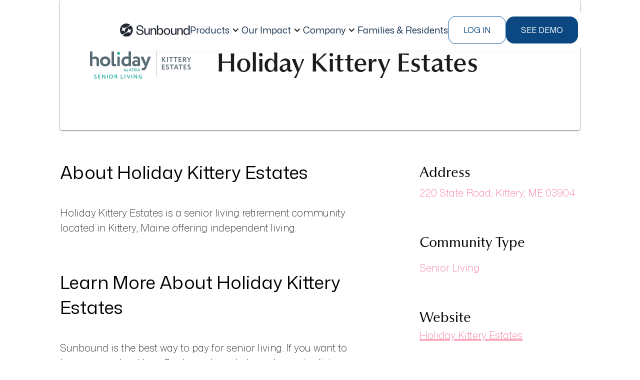

--- FILE ---
content_type: text/html
request_url: https://www.sunboundhomes.com/directory-communities/holiday-kittery-estates
body_size: 17729
content:
<!DOCTYPE html><!-- Last Published: Wed Dec 03 2025 19:14:38 GMT+0000 (Coordinated Universal Time) --><html data-wf-domain="www.sunboundhomes.com" data-wf-page="6758473cd5a853b7cdf42f64" data-wf-site="6758473cd5a853b7cdf42ef2" lang="en" data-wf-collection="6758473cd5a853b7cdf42f1a" data-wf-item-slug="holiday-kittery-estates"><head><meta charset="utf-8"/><title>Holiday Kittery Estates | Sunbound Directory</title><meta content="Visit Sunbound&#x27;s community directory to learn about Holiday Kittery Estates, and other great communities in Maine" name="description"/><meta content="width=device-width, initial-scale=1" name="viewport"/><link href="https://cdn.prod.website-files.com/6758473cd5a853b7cdf42ef2/css/staging-sunbound.webflow.shared.95ffcdbe7.css" rel="stylesheet" type="text/css"/><link href="https://fonts.googleapis.com" rel="preconnect"/><link href="https://fonts.gstatic.com" rel="preconnect" crossorigin="anonymous"/><script src="https://ajax.googleapis.com/ajax/libs/webfont/1.6.26/webfont.js" type="text/javascript"></script><script type="text/javascript">WebFont.load({  google: {    families: ["Outfit:100,200,300,regular,500,600,700","Playfair Display:regular,500,600,700,800","Mona Sans:200,regular,200italic,italic","Space Mono:regular,italic"]  }});</script><script type="text/javascript">!function(o,c){var n=c.documentElement,t=" w-mod-";n.className+=t+"js",("ontouchstart"in o||o.DocumentTouch&&c instanceof DocumentTouch)&&(n.className+=t+"touch")}(window,document);</script><link href="https://cdn.prod.website-files.com/6758473cd5a853b7cdf42ef2/68b1e5e9abaf2b2a55e7f659_Favicon.png" rel="shortcut icon" type="image/x-icon"/><link href="https://cdn.prod.website-files.com/6758473cd5a853b7cdf42ef2/68b1e676fb31e88ed00b76b4_Sunbound%20Favicon.jpg" rel="apple-touch-icon"/><link href="https://www.sunboundhomes.com/directory-communities/holiday-kittery-estates" rel="canonical"/><script async="" src="https://www.googletagmanager.com/gtag/js?id=G-D9MMGXWR1P"></script><script type="text/javascript">window.dataLayer = window.dataLayer || [];function gtag(){dataLayer.push(arguments);}gtag('js', new Date());gtag('config', 'G-D9MMGXWR1P', {'anonymize_ip': false});</script><!-- GlideJs -->
<link rel="stylesheet" href="https://cdn.jsdelivr.net/npm/@glidejs/glide/dist/css/glide.core.min.css">
<script src="https://cdn.jsdelivr.net/npm/@glidejs/glide/dist/glide.min.js"></script>

<!-- Google Tag Manager -->
<script>(function(w,d,s,l,i){w[l]=w[l]||[];w[l].push({'gtm.start':
new Date().getTime(),event:'gtm.js'});var f=d.getElementsByTagName(s)[0],
j=d.createElement(s),dl=l!='dataLayer'?'&l='+l:'';j.async=true;j.src=
'https://www.googletagmanager.com/gtm.js?id='+i+dl;f.parentNode.insertBefore(j,f);
})(window,document,'script','dataLayer','GTM-T7BM95Z');</script>
<!-- End Google Tag Manager -->

<style>
* {
  -webkit-font-smoothing: antialiased;
}
</style>


<!-- Vimkit Code Snippet -->
<script>!function(){if(!window.vimkit){var m=([].flat&&window.onunhandledrejection!==undefined&&window.IntersectionObserver)?'-modern':'';var s=document.createElement('script');s.type='text/javascript';s.async=!0;var e=document.getElementsByTagName('script')[0];e.parentNode.insertBefore(s,e);s.onload=function(){vimkit.load('bf25648a-fb3f-4a26-aff0-365a834191c8', 'https://cdn.vimkit.app/46Juzcyx/b0Ld_NH7D');};s.src='https://vimkit.io/static/js/core'+m+'.min.js';}}();</script>
<!-- End Vimkit Code Snippet -->

<script>
var hostname = window.location.hostname;
var segmentID = '2gpMZxHQoLkwj2SnZXcGlYtlzB0VVQzP';

if (hostname === 'sunbound.webflow.io') {
  segmentID = 'De8yNjeeS5IJ0JJFHQIABJ8lx90yNnA6';
}

  !function(){var analytics=window.analytics=window.analytics||[];if(!analytics.initialize)if(analytics.invoked)window.console&&console.error&&console.error("Segment snippet included twice.");else{analytics.invoked=!0;analytics.methods=["trackSubmit","trackClick","trackLink","trackForm","pageview","identify","reset","group","track","ready","alias","debug","page","once","off","on","addSourceMiddleware","addIntegrationMiddleware","setAnonymousId","addDestinationMiddleware"];analytics.factory=function(e){return function(){var t=Array.prototype.slice.call(arguments);t.unshift(e);analytics.push(t);return analytics}};for(var e=0;e<analytics.methods.length;e++){var key=analytics.methods[e];analytics[key]=analytics.factory(key)}analytics.load=function(key,e){var t=document.createElement("script");t.type="text/javascript";t.async=!0;t.src="https://cdn.segment.com/analytics.js/v1/" + key + "/analytics.min.js";var n=document.getElementsByTagName("script")[0];n.parentNode.insertBefore(t,n);analytics._loadOptions=e};analytics._writeKey=segmentID;;analytics.SNIPPET_VERSION="4.15.3";
  analytics.load(segmentID);
  analytics.page();
  }}();
</script>

	<script>
		!function (w, d, t) {
		  w.TiktokAnalyticsObject=t;var ttq=w[t]=w[t]||[];ttq.methods=["page","track","identify","instances","debug","on","off","once","ready","alias","group","enableCookie","disableCookie"],ttq.setAndDefer=function(t,e){t[e]=function(){t.push([e].concat(Array.prototype.slice.call(arguments,0)))}};for(var i=0;i<ttq.methods.length;i++)ttq.setAndDefer(ttq,ttq.methods[i]);ttq.instance=function(t){for(var e=ttq._i[t]||[],n=0;n<ttq.methods.length;n++
)ttq.setAndDefer(e,ttq.methods[n]);return e},ttq.load=function(e,n){var i="https://analytics.tiktok.com/i18n/pixel/events.js";ttq._i=ttq._i||{},ttq._i[e]=[],ttq._i[e]._u=i,ttq._t=ttq._t||{},ttq._t[e]=+new Date,ttq._o=ttq._o||{},ttq._o[e]=n||{};n=document.createElement("script");n.type="text/javascript",n.async=!0,n.src=i+"?sdkid="+e+"&lib="+t;e=document.getElementsByTagName("script")[0];e.parentNode.insertBefore(n,e)};
		
		  ttq.load('CFM74CRC77UEUGLEDDNG');
		  ttq.page();
		}(window, document, 'ttq');
	</script>

<script>!function () {var reb2b = window.reb2b = window.reb2b || []; if (reb2b.invoked) return;reb2b.invoked = true;reb2b.methods = ["identify", "collect"]; reb2b.factory = function (method) {return function () {var args = Array.prototype.slice.call(arguments); args.unshift(method);reb2b.push(args);return reb2b;};}; for (var i = 0; i < reb2b.methods.length; i++) {var key = reb2b.methods[i];reb2b[key] = reb2b.factory(key);} reb2b.load = function (key) {var script = document.createElement("script");script.type = "text/javascript";script.async = true; script.src = "https://s3-us-west-2.amazonaws.com/b2bjsstore/b/" + key + "/reb2b.js.gz"; var first = document.getElementsByTagName("script")[0]; first.parentNode.insertBefore(script, first);}; reb2b.SNIPPET_VERSION = "1.0.1";reb2b.load("4O7Z0HMX1GNX");}();</script> 

<style>
 @media screen and (min-width: 991px) {
  .default-news-card:hover .default-news-card__image-wrapper,
  .default-news-card:focus .default-news-card__image-wrapper {
  	padding-bottom: 56.51%;
  } 

  .large-news-card:hover .large-news-card__image-wrapper,
  .large-news-card:focus .large-news-card__image-wrapper {
  	padding-bottom: 58.06%;
  }

  .default-news-card__title, .default-news-card__text,
  .large-news-card__title {
	 display: -webkit-box;
     -webkit-box-orient: vertical;
  }
  .default-news-card__title, .large-news-card__title {
  	-webkit-line-clamp: 2;
  }
  
  .default-news-card__text {
     -webkit-line-clamp: 3;
  }
 }
</style>

<style>
.form__input.error + .form__error-msg {
	display: block;
}
</style>

<!-- Swan AI tracker. A sales tool Manny is demoing (2025-04-14) -->
<script>
  (function () {
    var w = window;
    var swan = (w.swan = w.swan || []);
    if (swan.isLoaded) return;
    swan.isLoaded = true;
    swan.pk = 'cm9h45493000gl805px1ytik8';
    var script = document.createElement('script');
    script.type = 'text/javascript';
    script.async = true;
    script.src = 'https://swan-scripts.s3.amazonaws.com/bundle.js';
    var head = document.getElementsByTagName('head')[0];
    head.appendChild(script);
  })();
</script>
<!-- End Swan AI tracker --></head><body class="body-2"><div class="w-embed w-iframe"><!-- Google Tag Manager (noscript) -->
<noscript><iframe src="https://www.googletagmanager.com/ns.html?id=GTM-T7BM95Z"
height="0" width="0" style="display:none;visibility:hidden"></iframe></noscript>
<!-- End Google Tag Manager (noscript) --></div><div class="detail-section withbanner"><header class="header section-9"><nav class="header__wrapper"><a href="/" class="link-block-6 w-inline-block"><img src="https://cdn.prod.website-files.com/6758473cd5a853b7cdf42ef2/68bf21a7c6588d673024c058_Sunbound-logo.svg" loading="lazy" alt="" class="image-41"/></a><div class="header__menu-wrapper"><ul role="list" class="header__menu"><li><div data-hover="true" data-delay="0" class="header__menu-dropdown w-dropdown"><div data-w-id="1ef9bc47-df6c-1120-33c4-d31d1805a3bb" class="header__menu-dropdown_toggler w-dropdown-toggle"><div class="header__link">Products</div><div class="header__menu-dropdown_icon w-icon-dropdown-toggle"></div></div><nav class="header__menu-dropdown_list w-dropdown-list"><div class="header__menu-dropdown_list-wrapper"><a id="w-node-_1ef9bc47-df6c-1120-33c4-d31d1805a3c1-1805a3b8" href="/products" class="header__dropdown-item w-inline-block"><div class="header__dropdown-item_head"><img src="https://cdn.prod.website-files.com/6758473cd5a853b7cdf42ef2/6914e4f5b572165d52b060db_Products.png" loading="lazy" alt=""/><div id="w-node-_29dc3e5f-9624-1dad-9c3b-f877b0863698-1805a3b8" class="div-block-96"><h1 class="header__dropdown-item_title">Overview</h1><div class="header__dropdown-item__link-icon"></div></div></div></a><a id="w-node-_1ef9bc47-df6c-1120-33c4-d31d1805a3d7-1805a3b8" href="/products/claims" class="header__dropdown-item w-inline-block"><div class="header__dropdown-item_head"><img src="https://cdn.prod.website-files.com/6758473cd5a853b7cdf42ef2/6914e084e06edcdb54d03fce_Claims.png" loading="lazy" alt=""/><div id="w-node-a5fa25f6-621d-50f4-0448-385513c86a74-1805a3b8" class="div-block-96"><h1 class="header__dropdown-item_title">Claims</h1><div class="header__dropdown-item__link-icon"></div></div></div></a><a id="w-node-_322586ff-acd9-c149-bd63-10b0eb0f843a-1805a3b8" href="/products/payments" class="header__dropdown-item w-inline-block"><div class="header__dropdown-item_head"><img src="https://cdn.prod.website-files.com/6758473cd5a853b7cdf42ef2/6914e08493d877fa25805c47_Payments.png" loading="lazy" alt=""/><div id="w-node-_0ca1e96c-7ebf-e732-320a-1f23ccfeed4e-1805a3b8" class="div-block-96"><h1 class="header__dropdown-item_title">Private Payments</h1><div class="header__dropdown-item__link-icon"></div></div></div></a><a id="w-node-_1ef9bc47-df6c-1120-33c4-d31d1805a3cc-1805a3b8" href="/products/agility" class="header__dropdown-item w-inline-block"><div class="header__dropdown-item_head"><img src="https://cdn.prod.website-files.com/6758473cd5a853b7cdf42ef2/6914ddd9f5baaec5d6921967_Agility.png" loading="lazy" alt=""/><div id="w-node-_4e6a4acc-ede7-719a-5c5f-45a02ec903ca-1805a3b8" class="div-block-96"><h1 class="header__dropdown-item_title">Agility</h1><div class="header__dropdown-item__link-icon"></div></div></div></a></div></nav></div></li><li><div data-delay="0" data-hover="true" class="header__menu-dropdown w-dropdown"><div data-w-id="57443ff8-1431-b41d-ef7f-b2cbfa531f94" class="header__menu-dropdown_toggler w-dropdown-toggle"><div class="header__link">Our Impact</div><div class="header__menu-dropdown_icon w-icon-dropdown-toggle"></div></div><nav class="header__menu-dropdown_list w-dropdown-list"><div class="header__menu-dropdown_list-wrapper dropdown-header-menu--impact"><a href="/our-impact" class="header__dropdown-item w-inline-block"><div class="header__dropdown-item_head-our-impact"><h1 class="header__dropdown-item_title">Impact Overview</h1></div><p class="header__dropdown-item_text">A snapshot of the challenges Sunbound solves and the leaders we empower across senior living.</p><div class="header__dropdown-item_footer"><div class="header__dropdown-item_link">Learn More</div><div class="header__dropdown-item__link-icon"></div></div></a><a href="/our-impact/who-we-help" class="header__dropdown-item w-inline-block"><div class="header__dropdown-item_head-our-impact"><h1 class="header__dropdown-item_title">Who We Help</h1></div><p class="header__dropdown-item_text">The financial and operational problems Sunbound eliminates across the revenue cycle.</p><div class="header__dropdown-item_footer"><div class="header__dropdown-item_link">Learn More</div><div class="header__dropdown-item__link-icon"></div></div></a><a href="/our-impact/challenges-we-solve" class="header__dropdown-item w-inline-block"><div class="header__dropdown-item_head-our-impact"><h1 class="header__dropdown-item_title">Challenges We solve</h1></div><p class="header__dropdown-item_text">How Sunbound supports every role — from finance and operations to community teams.<br/></p><div class="header__dropdown-item_footer"><div class="header__dropdown-item_link">Learn More</div><div class="header__dropdown-item__link-icon"></div></div></a></div></nav></div></li><li><div data-hover="true" data-delay="0" class="header__menu-dropdown w-dropdown"><div data-w-id="1ef9bc47-df6c-1120-33c4-d31d1805a41d" class="header__menu-dropdown_toggler w-dropdown-toggle"><div class="header__link">Company</div><div class="header__menu-dropdown_icon w-icon-dropdown-toggle"></div></div><nav class="header__menu-dropdown_list w-dropdown-list"><div class="header__menu-dropdown_list-wrapper dropdown-header-menu--company"><a href="/about-us" class="header__dropdown-item w-inline-block"><div class="header__dropdown-item_head"><div id="w-node-_1ef9bc47-df6c-1120-33c4-d31d1805a425-1805a3b8" class="header__dropdown-item_icon"></div><p class="header__dropdown-item_title">About Us</p></div></a><a href="/careers" class="header__dropdown-item w-inline-block"><div class="header__dropdown-item_head"><div id="w-node-_1ef9bc47-df6c-1120-33c4-d31d1805a430-1805a3b8" class="header__dropdown-item_icon"></div><p class="header__dropdown-item_title">Careers</p></div></a><a href="/blog" class="header__dropdown-item w-inline-block"><div class="header__dropdown-item_head"><div id="w-node-_8a6232f1-4336-ac36-1296-8168299518cf-1805a3b8" class="header__dropdown-item_icon"></div><p class="header__dropdown-item_title">blog</p></div></a><a href="/about-us#partnership-inquires" class="header__dropdown-item w-inline-block"><div class="header__dropdown-item_head"><div id="w-node-_31fb034e-1c03-b746-a8f7-1cf46a746434-1805a3b8" class="header__dropdown-item_icon"></div><p class="header__dropdown-item_title">Partnership Inquires</p></div></a></div></nav></div></li><li><a href="/family-and-residents" class="header__link w-inline-block"><div>Families &amp; Residents</div></a></li></ul></div><div class="header__buttons"><button data-w-id="c9be1ecc-ba4b-6f9a-77bf-614d62cfcd51" type="button" class="header__login"><div>Log In</div></button><a data-wf--regular-button--variant="base" href="#request-demo" class="button-sb-blue w-button">see demo</a></div><div data-hover="false" data-delay="0" data-w-id="dcb467c9-32bd-6b49-d6b7-388f5089194e" class="header__mobile-dropdown w-dropdown"><div class="header__button-menu w-dropdown-toggle"><div data-w-id="239252f9-ac62-8251-19a8-e264dec65007" class="hamburger-line"></div><div data-w-id="22a05387-faaa-a04f-f57d-f41eeea778d5" class="hamburger-line"></div><div data-w-id="48e639f1-e8f0-5a33-8758-f637e807b544" class="hamburger-line"></div></div><nav class="header__mobile-menu_wrapper w-dropdown-list"><div class="header__mobile-menu"><ul role="list" class="header__menu"><li><div data-hover="true" data-delay="0" class="header__menu-dropdown w-dropdown"><div data-w-id="1ef9bc47-df6c-1120-33c4-d31d1805a3bb" class="header__menu-dropdown_toggler w-dropdown-toggle"><div class="header__link">Products</div><div class="header__menu-dropdown_icon w-icon-dropdown-toggle"></div></div><nav class="header__menu-dropdown_list w-dropdown-list"><div class="header__menu-dropdown_list-wrapper"><a id="w-node-_1ef9bc47-df6c-1120-33c4-d31d1805a3c1-1805a3b8" href="/products" class="header__dropdown-item w-inline-block"><div class="header__dropdown-item_head"><img src="https://cdn.prod.website-files.com/6758473cd5a853b7cdf42ef2/6914e4f5b572165d52b060db_Products.png" loading="lazy" alt=""/><div id="w-node-_29dc3e5f-9624-1dad-9c3b-f877b0863698-1805a3b8" class="div-block-96"><h1 class="header__dropdown-item_title">Overview</h1><div class="header__dropdown-item__link-icon"></div></div></div></a><a id="w-node-_1ef9bc47-df6c-1120-33c4-d31d1805a3d7-1805a3b8" href="/products/claims" class="header__dropdown-item w-inline-block"><div class="header__dropdown-item_head"><img src="https://cdn.prod.website-files.com/6758473cd5a853b7cdf42ef2/6914e084e06edcdb54d03fce_Claims.png" loading="lazy" alt=""/><div id="w-node-a5fa25f6-621d-50f4-0448-385513c86a74-1805a3b8" class="div-block-96"><h1 class="header__dropdown-item_title">Claims</h1><div class="header__dropdown-item__link-icon"></div></div></div></a><a id="w-node-_322586ff-acd9-c149-bd63-10b0eb0f843a-1805a3b8" href="/products/payments" class="header__dropdown-item w-inline-block"><div class="header__dropdown-item_head"><img src="https://cdn.prod.website-files.com/6758473cd5a853b7cdf42ef2/6914e08493d877fa25805c47_Payments.png" loading="lazy" alt=""/><div id="w-node-_0ca1e96c-7ebf-e732-320a-1f23ccfeed4e-1805a3b8" class="div-block-96"><h1 class="header__dropdown-item_title">Private Payments</h1><div class="header__dropdown-item__link-icon"></div></div></div></a><a id="w-node-_1ef9bc47-df6c-1120-33c4-d31d1805a3cc-1805a3b8" href="/products/agility" class="header__dropdown-item w-inline-block"><div class="header__dropdown-item_head"><img src="https://cdn.prod.website-files.com/6758473cd5a853b7cdf42ef2/6914ddd9f5baaec5d6921967_Agility.png" loading="lazy" alt=""/><div id="w-node-_4e6a4acc-ede7-719a-5c5f-45a02ec903ca-1805a3b8" class="div-block-96"><h1 class="header__dropdown-item_title">Agility</h1><div class="header__dropdown-item__link-icon"></div></div></div></a></div></nav></div></li><li><div data-delay="0" data-hover="true" class="header__menu-dropdown w-dropdown"><div data-w-id="57443ff8-1431-b41d-ef7f-b2cbfa531f94" class="header__menu-dropdown_toggler w-dropdown-toggle"><div class="header__link">Our Impact</div><div class="header__menu-dropdown_icon w-icon-dropdown-toggle"></div></div><nav class="header__menu-dropdown_list w-dropdown-list"><div class="header__menu-dropdown_list-wrapper dropdown-header-menu--impact"><a href="/our-impact" class="header__dropdown-item w-inline-block"><div class="header__dropdown-item_head-our-impact"><h1 class="header__dropdown-item_title">Impact Overview</h1></div><p class="header__dropdown-item_text">A snapshot of the challenges Sunbound solves and the leaders we empower across senior living.</p><div class="header__dropdown-item_footer"><div class="header__dropdown-item_link">Learn More</div><div class="header__dropdown-item__link-icon"></div></div></a><a href="/our-impact/who-we-help" class="header__dropdown-item w-inline-block"><div class="header__dropdown-item_head-our-impact"><h1 class="header__dropdown-item_title">Who We Help</h1></div><p class="header__dropdown-item_text">The financial and operational problems Sunbound eliminates across the revenue cycle.</p><div class="header__dropdown-item_footer"><div class="header__dropdown-item_link">Learn More</div><div class="header__dropdown-item__link-icon"></div></div></a><a href="/our-impact/challenges-we-solve" class="header__dropdown-item w-inline-block"><div class="header__dropdown-item_head-our-impact"><h1 class="header__dropdown-item_title">Challenges We solve</h1></div><p class="header__dropdown-item_text">How Sunbound supports every role — from finance and operations to community teams.<br/></p><div class="header__dropdown-item_footer"><div class="header__dropdown-item_link">Learn More</div><div class="header__dropdown-item__link-icon"></div></div></a></div></nav></div></li><li><div data-hover="true" data-delay="0" class="header__menu-dropdown w-dropdown"><div data-w-id="1ef9bc47-df6c-1120-33c4-d31d1805a41d" class="header__menu-dropdown_toggler w-dropdown-toggle"><div class="header__link">Company</div><div class="header__menu-dropdown_icon w-icon-dropdown-toggle"></div></div><nav class="header__menu-dropdown_list w-dropdown-list"><div class="header__menu-dropdown_list-wrapper dropdown-header-menu--company"><a href="/about-us" class="header__dropdown-item w-inline-block"><div class="header__dropdown-item_head"><div id="w-node-_1ef9bc47-df6c-1120-33c4-d31d1805a425-1805a3b8" class="header__dropdown-item_icon"></div><p class="header__dropdown-item_title">About Us</p></div></a><a href="/careers" class="header__dropdown-item w-inline-block"><div class="header__dropdown-item_head"><div id="w-node-_1ef9bc47-df6c-1120-33c4-d31d1805a430-1805a3b8" class="header__dropdown-item_icon"></div><p class="header__dropdown-item_title">Careers</p></div></a><a href="/blog" class="header__dropdown-item w-inline-block"><div class="header__dropdown-item_head"><div id="w-node-_8a6232f1-4336-ac36-1296-8168299518cf-1805a3b8" class="header__dropdown-item_icon"></div><p class="header__dropdown-item_title">blog</p></div></a><a href="/about-us#partnership-inquires" class="header__dropdown-item w-inline-block"><div class="header__dropdown-item_head"><div id="w-node-_31fb034e-1c03-b746-a8f7-1cf46a746434-1805a3b8" class="header__dropdown-item_icon"></div><p class="header__dropdown-item_title">Partnership Inquires</p></div></a></div></nav></div></li><li><a href="/family-and-residents" class="header__link w-inline-block"><div>Families &amp; Residents</div></a></li></ul><div class="header__buttons mobile"><button data-w-id="e5380cdf-acf0-0907-80da-d6840f99a460" type="button" class="header__login"><div>Log In</div></button><a data-wf--regular-button--variant="base" href="#" class="button-sb-blue w-button">Request demo</a></div></div></nav></div><div class="header__wrapper-bg"></div></nav><div class="modal login-modal"><div class="modal__card login-modal__card"><h2 class="modal__title">Are you an operator or a family?</h2><div class="login-modal__buttons"><a data-wf--regular-button--variant="base" href="https://operator.sunboundapp.com" target="_blank" class="button-sb-blue w-button">operator</a><a data-wf--regular-button--variant="outline" href="/family-and-residents" class="button-sb-blue w-variant-dffb7935-3845-8fa2-9bdd-f9232297202c w-button">family</a></div><button data-w-id="30a7bacb-ed3c-f876-8743-edbe97a6ae8a" type="button" aria-label="Close Modal" class="modal__close-button"></button></div><button data-w-id="e27567c6-a261-f4e2-4926-4c08e5883057" type="button" aria-label="Close Modal" class="modal__bg login-modal__bg"></button></div></header><div class="main-wrapper"><div class="heading-wrapper directorycomm"><div class="directory-logo-wrapper"><img src="https://cdn.prod.website-files.com/6758473cd5a853b7cdf42f18/6758473dd5a853b7cdf44c96_holiday-kittery-estates.png" loading="lazy" alt="" class="image-5"/></div><div class="detail-text-wrapper"><h4 class="directory-location">Kittery, Maine</h4><h1 class="directory-title">Holiday Kittery Estates</h1></div></div><div class="detail-wrapper"><div class="details-wrapper"><div class="about-wrapper"><div class="embedded-directory-h2 w-embed">About Holiday Kittery Estates</div><div class="directory-desc w-richtext"><p>Holiday Kittery Estates is a senior living retirement community located in Kittery, Maine offering independent living.</p></div></div><div class="about-wrapper"><div class="embedded-directory-h2 w-embed">Learn More About Holiday Kittery Estates</div><div class="directory-desc">Sunbound is the best way to pay for senior living. If you want to learn more about how Sunbound can help make senior living more affordable for residents and easier to manage for communities, email us at <a href="mailto:info@sunboundhomes.com" target="_blank">info@sunboundhomes.com</a> or request a demo <a href="https://www.sunboundhomes.com/demo" target="_blank">here</a>. Sunbound is on a mission to make senior living more affordable for everyone.</div><div class="directory-desc disclaimer w-embed">The information on this page is not an endorsement of Sunbound’s services by Holiday Kittery Estates and is meant to be purely informational. Holiday Kittery Estates is not a Sunbound customer.</div><div class="directory-desc disclaimer w-condition-invisible w-embed">Sunbound is proud to partner with Holiday Kittery Estates.</div></div></div><div class="details-sidebar"><h3 class="directory-h3">Address</h3><div class="directory-sidebar-detail">220 State Road, Kittery, ME 03904</div><h3 class="directory-h3">Community Type</h3><div class="w-dyn-list"><div role="list" class="w-dyn-items"><div role="listitem" class="w-dyn-item"><a href="/directory-community-categories/senior-living" class="sidebarlink w-inline-block"><div class="directory-sidebar-detail">Senior Living</div></a></div></div></div><h3 class="directory-h3">Website</h3><a href="https://holidayseniorliving.com/retirement-communities/holiday-kittery-estates-kittery-me/" target="_blank" class="directory-link">Holiday Kittery Estates</a></div></div></div></div><div class="detail-section other-communities"><div class="main-wrapper"><h2 class="directory-h2 not-the">Not the community you were looking for? Other popular communities include...</h2><div class="collection-list-wrapper-3 w-dyn-list"><div role="list" class="collection-list-2 w-dyn-items w-row"><div role="listitem" class="collection-item-2 w-dyn-item w-col w-col-4"><a href="/directory-communities/cahaba-ridge-retirement-community" class="otherdclink w-inline-block"><img src="https://cdn.prod.website-files.com/6758473cd5a853b7cdf42f18/6758473dd5a853b7cdf44a0d_resort-lifestyle-evergreen-crossings.png" loading="lazy" alt="" class="image-4"/><div class="othersnamewrapper"><div class="text-block-13">Cahaba Ridge Retirement Community</div></div></a></div><div role="listitem" class="collection-item-2 w-dyn-item w-col w-col-4"><a href="/directory-communities/pacifica-senior-living-santa-fe" class="otherdclink w-inline-block"><img src="https://cdn.prod.website-files.com/6758473cd5a853b7cdf42f18/6758473dd5a853b7cdf439cc_sunbound.png" loading="lazy" alt="" class="image-4"/><div class="othersnamewrapper"><div class="text-block-13">Pacifica Senior Living Santa Fe</div></div></a></div><div role="listitem" class="collection-item-2 w-dyn-item w-col w-col-4"><a href="/directory-communities/sienna-hills-passage-collection" class="otherdclink w-inline-block"><img src="https://cdn.prod.website-files.com/6758473cd5a853b7cdf42f18/6758473cd5a853b7cdf43733_Sienna-hills-passage-collection-logo.png" loading="lazy" alt="" sizes="(max-width: 479px) 100vw, (max-width: 991px) 380px, 26vw" srcset="https://cdn.prod.website-files.com/6758473cd5a853b7cdf42f18/6758473cd5a853b7cdf43733_Sienna-hills-passage-collection-logo-p-500.png 500w, https://cdn.prod.website-files.com/6758473cd5a853b7cdf42f18/6758473cd5a853b7cdf43733_Sienna-hills-passage-collection-logo.png 616w" class="image-4"/><div class="othersnamewrapper"><div class="text-block-13">Sienna Hills Passage Collection</div></div></a></div></div></div><div class="visit-wrapper"><a href="/community-directory" class="visit-link">Visit the directory</a></div></div></div><div class="section combo-class"><div class="main-wrapper news-wrapper"><div class="left-text-wrapper"><div class="newtag">Learn more about</div><div class="italic">Senior Living</div></div><div class="w-dyn-list"><div role="list" class="news-grid w-dyn-items"><div role="listitem" class="learn-more-cms-item w-dyn-item"><a href="/blog/5-metrics-better-accounts-receivable-management" class="single-news-wrapper w-inline-block"><div class="news-image-wrapper"><img src="https://cdn.prod.website-files.com/6758473cd5a853b7cdf42f18/6758473dd5a853b7cdf44cca_revenue-cycle-management.jpg" loading="lazy" alt="" sizes="(max-width: 479px) 100vw, (max-width: 767px) 96vw, (max-width: 991px) 30vw, (max-width: 1439px) 27vw, 28vw" srcset="https://cdn.prod.website-files.com/6758473cd5a853b7cdf42f18/6758473dd5a853b7cdf44cca_revenue-cycle-management-p-500.jpg 500w, https://cdn.prod.website-files.com/6758473cd5a853b7cdf42f18/6758473dd5a853b7cdf44cca_revenue-cycle-management-p-800.jpg 800w, https://cdn.prod.website-files.com/6758473cd5a853b7cdf42f18/6758473dd5a853b7cdf44cca_revenue-cycle-management-p-1080.jpg 1080w, https://cdn.prod.website-files.com/6758473cd5a853b7cdf42f18/6758473dd5a853b7cdf44cca_revenue-cycle-management.jpg 1254w" class="news-image"/></div><h4 class="h4-news-title">5 Metrics Every Senior Living Operator Should Track for Better Accounts Receivable Management </h4><p class="news-par">Discover 5 key metrics senior living operators should track to optimize AR management, enhance family satisfaction, and leverage Sunbound. </p></a><a href="/blog/5-metrics-better-accounts-receivable-management" class="read-more-button w-inline-block"><div class="read-more gradient-left clip-bg">Read more</div><div class="gradient-underline gradient-left"></div></a></div><div role="listitem" class="learn-more-cms-item w-dyn-item"><a href="/blog/medicaid-medicare-claims-management" class="single-news-wrapper w-inline-block"><div class="news-image-wrapper"><img src="https://cdn.prod.website-files.com/6758473cd5a853b7cdf42f18/6824a5e84d39add787e2868e_wcc_0006_senior-man-at-home-PCEMFCH.jpg.jpg" loading="lazy" alt="" sizes="(max-width: 479px) 100vw, (max-width: 767px) 96vw, (max-width: 991px) 30vw, (max-width: 1439px) 27vw, 28vw" srcset="https://cdn.prod.website-files.com/6758473cd5a853b7cdf42f18/6824a5e84d39add787e2868e_wcc_0006_senior-man-at-home-PCEMFCH.jpg-p-500.jpg 500w, https://cdn.prod.website-files.com/6758473cd5a853b7cdf42f18/6824a5e84d39add787e2868e_wcc_0006_senior-man-at-home-PCEMFCH.jpg-p-800.jpg 800w, https://cdn.prod.website-files.com/6758473cd5a853b7cdf42f18/6824a5e84d39add787e2868e_wcc_0006_senior-man-at-home-PCEMFCH.jpg-p-1080.jpg 1080w, https://cdn.prod.website-files.com/6758473cd5a853b7cdf42f18/6824a5e84d39add787e2868e_wcc_0006_senior-man-at-home-PCEMFCH.jpg.jpg 1500w" class="news-image"/></div><h4 class="h4-news-title">Strategies for Smarter Medicaid and Medicare Claims Management </h4><p class="news-par">Sunbound details strategies that senior living operators can implement for smarter Medicaid and Medicare Claims Management, leveraging AI.</p></a><a href="/blog/medicaid-medicare-claims-management" class="read-more-button w-inline-block"><div class="read-more gradient-left clip-bg">Read more</div><div class="gradient-underline gradient-left"></div></a></div><div role="listitem" class="learn-more-cms-item w-dyn-item"><a href="/blog/technology-claims-management" class="single-news-wrapper w-inline-block"><div class="news-image-wrapper"><img src="https://cdn.prod.website-files.com/6758473cd5a853b7cdf42f18/6824a4a0a1c079b86ab0c796_blog-2025-february-building-credit-with-rent-payments-banner.jpeg" loading="lazy" alt="" class="news-image"/></div><h4 class="h4-news-title">How Senior Living Operators Can Leverage Technology to Simplify Claims Management</h4><p class="news-par">Sunbound lists examples of how senior living operators can leverage technology to simplify claims management for Medicaid and Medicare.</p></a><a href="/blog/technology-claims-management" class="read-more-button w-inline-block"><div class="read-more gradient-left clip-bg">Read more</div><div class="gradient-underline gradient-left"></div></a></div></div></div><div class="news-grid hide"><div class="single-news-wrapper"><div class="news-image-wrapper"><img src="https://cdn.prod.website-files.com/plugins/Basic/assets/placeholder.60f9b1840c.svg" loading="lazy" alt="" class="news-image"/></div><h4 class="h4-news-title">Heading</h4><p class="news-par">There’s a reason why tens of thousands of people move to Arizona each year.  From the friendly climate, for both outdoor...</p><div class="read-more-button"><div class="read-more gradient-left clip-bg">Read more</div><div class="gradient-underline gradient-left"></div></div></div><div class="single-news-wrapper"><div class="news-image-wrapper"><img src="https://cdn.prod.website-files.com/plugins/Basic/assets/placeholder.60f9b1840c.svg" loading="lazy" alt="" class="news-image"/></div><h4 class="h4-news-title">Heading</h4><p class="news-par">There’s a reason why tens of thousands of people move to Arizona each year.  From the friendly climate, for both outdoor...</p><div class="read-more-button"><div class="read-more gradient-left clip-bg">Read more</div><div class="gradient-underline gradient-left"></div></div></div><div class="single-news-wrapper"><div class="news-image-wrapper"><img src="https://cdn.prod.website-files.com/plugins/Basic/assets/placeholder.60f9b1840c.svg" loading="lazy" alt="" class="news-image"/></div><h4 class="h4-news-title">Heading</h4><p class="news-par">There’s a reason why tens of thousands of people move to Arizona each year.  From the friendly climate, for both outdoor...</p><div class="read-more-button"><div class="read-more gradient-left clip-bg">Read more</div><div class="gradient-underline gradient-left"></div></div></div></div></div></div><footer class="footer"><div class="footer__container"><a href="/" class="footer__logo w-inline-block"><div class="header-logo-svg w-embed"><svg width="auto" height="auto" viewBox="0 0 245 46" fill="none" xmlns="http://www.w3.org/2000/svg">
<path d="M69.4326 6.01074C77.419 6.01087 82.0169 10.2564 82.0684 17.4336L78.0752 17.6367C77.9239 12.3805 74.7402 9.39756 69.4824 9.39746C64.8827 9.39746 62.3049 11.5706 62.3047 15.1084C62.3047 18.2426 64.3771 19.253 68.0664 19.9609L73.8281 21.0732C79.6409 22.185 82.5722 24.7125 82.5723 29.8174C82.5723 35.6803 77.5169 39.0674 70.6436 39.0674C62.8098 39.0673 57.0986 34.771 57.0986 27.0869L61.04 26.835C61.2928 32.6477 65.2861 35.6288 70.6436 35.6289C75.3947 35.6289 78.3779 33.6066 78.3779 30.1201C78.3779 27.1887 76.4569 25.7726 72.3125 24.9648L65.9941 23.752C61.2929 22.8413 58.0586 20.3152 58.0586 15.3613C58.0586 9.80095 62.4564 6.01074 69.4326 6.01074ZM89.5879 16.3721V29.7158C89.5879 33.4051 91.2068 35.7822 94.6934 35.7822C97.9802 35.7821 100.506 33.1526 100.506 29.0596V16.3721H104.702V38.4609H100.506V34.5684C99.4455 37.1958 96.6136 39.0674 93.2783 39.0674C87.5156 39.0672 85.3936 35.2765 85.3936 30.1201V16.3721H89.5879ZM133.824 6.61719V20.8652C134.785 18.1368 137.615 15.7658 141.759 15.7656C148.28 15.7656 151.868 20.9205 151.868 27.4414C151.868 33.9622 148.28 39.0674 141.709 39.0674C137.614 39.0672 134.733 36.6405 133.723 33.8604L132.813 38.4609H129.628V6.61719H133.824ZM165.142 15.7656C171.663 15.7656 176.465 20.5665 176.465 27.4414C176.465 34.3162 171.611 39.0674 165.142 39.0674C158.672 39.0673 153.921 34.3146 153.921 27.4414C153.921 20.5681 158.672 15.7657 165.142 15.7656ZM183.284 16.3721V29.7158C183.284 33.405 184.901 35.7821 188.389 35.7822C191.674 35.7822 194.202 33.1527 194.202 29.0596V16.3721H198.396V38.4609H194.202V34.5684C193.14 37.1956 190.31 39.0672 186.974 39.0674C181.212 39.0674 179.09 35.2766 179.09 30.1201V16.3721H183.284ZM245 6.61719V38.4609H240.804V33.8604C239.793 36.5891 237.013 39.0674 232.867 39.0674C226.296 39.0674 222.759 33.9606 222.759 27.4414C222.759 20.9221 226.296 15.7657 232.867 15.7656C237.013 15.7656 239.793 18.2928 240.804 21.0215V6.61719H245ZM118.989 15.7656C124.752 15.7656 127.077 19.6077 127.077 24.7627V38.4609H122.882V25.1162C122.882 21.427 120.96 19.1025 117.625 19.1025C114.29 19.1026 111.661 21.7297 111.661 25.7744V38.4609H107.467V16.3721H111.661V20.3154C112.723 17.6367 115.704 15.7657 118.989 15.7656ZM212.59 15.7656C218.353 15.7658 220.676 19.6078 220.676 24.7627V38.4609H216.481V25.1162C216.481 21.427 214.557 19.1026 211.224 19.1025C207.89 19.1025 205.261 21.7296 205.261 25.7744V38.4609H201.064V16.3721H205.261V20.3154C206.323 17.6366 209.304 15.7656 212.59 15.7656ZM165.142 19.0508C160.695 19.0509 158.217 22.5375 158.217 27.4414C158.217 32.3452 160.695 35.8319 165.142 35.832C169.64 35.832 172.168 32.3951 172.168 27.4414C172.168 22.4876 169.589 19.0508 165.142 19.0508ZM140.799 19.1523C136.805 19.1523 133.723 21.9826 133.723 26.7852V28.0479C133.723 32.9003 136.806 35.7305 140.799 35.7305C145.146 35.7304 147.522 32.4949 147.522 27.4414C147.522 22.3878 145.146 19.1524 140.799 19.1523ZM233.829 19.1523C229.482 19.1525 227.056 22.3863 227.056 27.4414C227.056 32.4964 229.482 35.7304 233.829 35.7305C237.821 35.7305 240.853 32.9002 240.854 28.0479V26.7842C240.853 21.9819 237.821 19.1523 233.829 19.1523Z" fill="currentcolor"/>
<path d="M16.6178 24.3718C16.6842 25.1648 16.8473 25.9583 17.1139 26.7341L17.2646 27.1718C17.4304 27.6529 16.8093 28.0106 16.4745 27.6269L16.17 27.2778C13.5432 24.2707 9.35203 23.1503 5.5701 24.4442L5.13142 24.5947C4.6491 24.76 4.29054 24.1404 4.67523 23.8064L5.02516 23.5026C8.03938 20.8821 9.16241 16.7008 7.86539 12.9278L7.7146 12.4902C7.54886 12.009 8.16991 11.6513 8.50474 12.035L8.80925 12.3841C9.34945 13.0024 9.95677 13.54 10.6119 13.9939C16.5297 17.7452 27.6604 10.7043 34.2429 5.75657C35.1304 5.08895 35.0487 3.73836 34.0925 3.17162C27.3435 -0.827875 18.6991 -1.19605 11.3975 2.93396C0.617709 9.03353 -3.2227 23.0492 2.95326 33.7688C3.34002 34.4407 3.75693 35.0849 4.20079 35.7014C5.34451 37.2898 7.45025 37.8631 9.2571 37.1035C16.8355 33.9174 28.7605 27.7674 28.4598 20.7062C28.3934 19.9132 28.2303 19.1197 27.9637 18.3438L27.8129 17.9062C27.6472 17.425 28.2683 17.0673 28.6031 17.4511L28.9076 17.8002C31.5343 20.8073 35.7256 21.9276 39.5075 20.6337L39.9462 20.4833C40.4285 20.3179 40.787 20.9375 40.4024 21.2715L40.0524 21.5753C37.0382 24.1958 35.9152 28.3771 37.2122 32.1501L37.363 32.5878C37.5287 33.069 36.9077 33.4267 36.5728 33.0429L36.2683 32.6938C35.7281 32.0756 35.1208 31.5379 34.4657 31.0841C28.5479 27.3327 17.4168 34.3728 10.8347 39.3214C9.94723 39.989 10.0289 41.3396 10.9851 41.9063C17.7337 45.905 26.3772 46.2737 33.6774 42.1445C44.4596 36.0456 48.3004 22.0307 42.1248 11.3099C41.7376 10.6373 41.3207 9.99303 40.8768 9.37658C39.7331 7.7881 37.6273 7.21483 35.8205 7.97439C28.2421 11.1606 16.317 17.3105 16.6178 24.3718Z" fill="currentcolor"/>
</svg></div></a><nav class="footer__nav"><ul role="list" class="footer__menu"><li><a href="#" class="footer__menu-category w-inline-block"><p class="footer__menu-category_text">Products</p></a><ul role="list" class="footer__menu-sublist"><li><a href="/products" class="footer__menu-link">Overview</a></li><li><a href="/products/payments" class="footer__menu-link">Private Payments</a></li><li><a href="/products/claims" class="footer__menu-link">Claims</a></li><li><a href="/products/agility" class="footer__menu-link">Agility</a></li></ul></li><li><a href="#" class="footer__menu-category w-inline-block"><p class="footer__menu-category_text">Our Impact</p></a><ul role="list" class="footer__menu-sublist"><li><a href="/operators#operators-corporate-teams" class="footer__menu-link">Corporate Teams</a></li><li><a href="/operators#operators-community-teams" class="footer__menu-link">Community Teams</a></li><li><a href="/operators#operators-families-and-residents" class="footer__menu-link">Families &amp; Residents</a></li></ul></li><li><a href="#" class="footer__menu-category w-inline-block"><p class="footer__menu-category_text">Company</p></a><ul role="list" class="footer__menu-sublist"><li><a href="/about-us" class="footer__menu-link">About</a></li><li><a href="/careers" class="footer__menu-link">Careers</a></li><li><a href="/blog" class="footer__menu-link">Blog</a></li><li><a href="/privacy-policy" class="footer__menu-link">Privacy Policy</a></li><li><a href="/terms-conditions" class="footer__menu-link">Terms &amp; Conditions</a></li></ul></li></ul></nav><p id="w-node-_54fa0703-4cdf-4f27-d32c-13b51a82071d-1a8206e2" class="footer__copyright">Copyright © 2025 Sunbound | All Rights Reserved</p><div class="footer__nav-socials"><ul role="list" class="footer__socials"><li><a href="https://www.linkedin.com/company/sunboundhq/" target="_blank" class="footer__social w-inline-block"><img src="https://cdn.prod.website-files.com/6758473cd5a853b7cdf42ef2/67642be2bca161392c8cd527_linkedin.png" loading="lazy" alt=""/></a></li><li><a href="https://www.facebook.com/sunboundhq/" target="_blank" class="footer__social w-inline-block"><img src="https://cdn.prod.website-files.com/6758473cd5a853b7cdf42ef2/67642be98ea814ed2efcdb88_Facebook.png" loading="lazy" alt=""/></a></li><li><a href="https://www.youtube.com/@sunboundhq/videos" class="footer__social w-inline-block"><img src="https://cdn.prod.website-files.com/6758473cd5a853b7cdf42ef2/6776922eb4627df878489f31_youtube%20white.svg" loading="lazy" alt=""/></a></li></ul></div></div><div class="cookies"><div class="cookies__card"><h2 class="cookies__title">Our website uses cookies</h2><p class="cookies__text">These cookies are used to collect information about how you interact with our website and allow us to remember you. We use this information in order to improve and customize your browsing experience and for analytics and metrics about  our visitors. To find out more about the cookies we use, see our <a href="/privacy-policy" class="cookies__text-link">Privacy Policy</a>.</p><button type="button" class="button-blue cookies__accept">Accept</button></div></div></footer><script src="https://d3e54v103j8qbb.cloudfront.net/js/jquery-3.5.1.min.dc5e7f18c8.js?site=6758473cd5a853b7cdf42ef2" type="text/javascript" integrity="sha256-9/aliU8dGd2tb6OSsuzixeV4y/faTqgFtohetphbbj0=" crossorigin="anonymous"></script><script src="https://cdn.prod.website-files.com/6758473cd5a853b7cdf42ef2/js/webflow.schunk.36b8fb49256177c8.js" type="text/javascript"></script><script src="https://cdn.prod.website-files.com/6758473cd5a853b7cdf42ef2/js/webflow.schunk.a92ca08e1119a988.js" type="text/javascript"></script><script src="https://cdn.prod.website-files.com/6758473cd5a853b7cdf42ef2/js/webflow.41f3fcc6.980565da7760c0b6.js" type="text/javascript"></script><script>
async function submitFormToHubSpot(formId, portalId, fields) {

    const url = `https://api.hsforms.com/submissions/v3/integration/submit/${portalId}/${formId}`;
    
    const payload = {
        fields,
        context: {
            pageUri: window.location.href,
            pageName: document.title
        }
    };

    try {
        const response = await fetch(url, {
            method: "POST",
            headers: {
                "Content-Type": "application/json"
            },
            body: JSON.stringify(payload)
        });

        if (response.ok) {
            console.log("Success");
        } else {
            const errorData = await response.json();
            console.error(errorData);
        }
    } catch (error) {
        console.error(error);
    }
}

function useRequsetDemoForm() {
 
    const hubSpotFormFields = [
        {
            "name": "firstname",
            "objectTypeId": "0-1",
            "input_type": "plain",
        },
        {
            "name": "lastname",
            "objectTypeId": "0-1",
            "input_type": "plain",
        },
        {
            "name": "jobtitle",
            "objectTypeId": "0-1",
            "input_type": "plain",
        },
        {
            "name": "company",
            "objectTypeId": "0-1",
            "input_type": "plain",
        },
        {
            "name": "of_locations",
            "objectTypeId": "0-2",
            "input_type": "number",
        },
        {
            "name": "email",
            "objectTypeId": "0-1",
            "input_type": "email",
        },
        {
            "name": "phone",
            "objectTypeId": "0-1",
            "input_type": "tel",
        },
        {
            "name": "how_did_you_hear_about_us_",
            "objectTypeId": "0-1",
            "input_type": "checkbox",
        },
        {
            "name": "solutions_interested_in",
            "objectTypeId": "0-1",
            "input_type": "checkbox",
        }
    ];

    const form = document.querySelector("#demo-form");

    if (!form) return;

    function generateFormFields() {
        const inputs = [...form.querySelectorAll("input:not([type=submit])")];

        return hubSpotFormFields.map(hubspotField => {

            let value = "";

            if (hubspotField.input_type === "checkbox") {

                const checkboxes = inputs
                    .filter(input => input.dataset.groupName === hubspotField.name)
                    .map(input => {
                        return input.checked ? input.dataset.value : null
                    })
                    .filter(Boolean); 

                value = checkboxes.join(";")

            } else {
                const input = inputs.find(input => {
                    return input.name === hubspotField.name
                });
    
                if (! input) return null;
    
                value = input.value.trim();
            }
            

            return {
                name: hubspotField.name,
                objectTypeId: hubspotField.objectTypeId,
                value: value
            };
        })
        .filter(Boolean);
    }

    function onSubmit() {
        const formFields = generateFormFields();

        submitFormToHubSpot("9896b181-57c2-4f5f-a4aa-c29b51f69a93", 21325592, formFields);
    }

    form.addEventListener("submit", onSubmit, false);
}
document.addEventListener("DOMContentLoaded", useRequsetDemoForm, false);
  
function usePartnershipForm() {
    const hubSpotFormFields = [
        {
            "name": "firstname",
            "objectTypeId": "0-1",
            "input_type": "plain",
        },
        {
            "name": "lastname",
            "objectTypeId": "0-1",
            "input_type": "plain",
        },
        {
            "name": "name",
            "objectTypeId": "0-2",
            "input_type": "plain",
        },
        {
            "name": "email",
            "objectTypeId": "0-1",
            "input_type": "email",
        },
        {
            "name": "message",
            "objectTypeId": "0-1",
            "input_type": "plain"
        }
    ];

    const form = document.querySelector("#partnership-form");

    if (!form) return;

    function generateFormFields() {
        const inputs = [...form.querySelectorAll("input:not([type=submit])")];

        return hubSpotFormFields.map(hubspotField => {

            const input = inputs.find(input => input.name === hubspotField.name);

            if (!input) return null;

            return {
                name: hubspotField.name,
                objectTypeId: hubspotField.objectTypeId,
                value: input.value.trim(),
            };
        })
        .filter(Boolean);
    }

    function onSubmit() {
        const formFields = generateFormFields();

        submitFormToHubSpot("11162a85-a2f4-4ab1-906a-d97958332761", 21325592, formFields);
    }

    form.addEventListener("submit", onSubmit, false);
}
document.addEventListener("DOMContentLoaded", usePartnershipForm, false);
</script>
<!-- ScrollSection -->
<script>
function useScrollSectionMobile(scrollSection) {

  const navigationLinks = document.querySelectorAll(".footer__menu-link, .header__dropdown-item");

  const tabs = scrollSection.querySelectorAll('.scroll-section__tab');
  const images = scrollSection.querySelectorAll('.scroll-section__image');
  const cards = scrollSection.querySelectorAll('.scroll-section__card');

  function toggleElementsClass(elements, className, index) {
    elements.forEach((element, i) => {
      element.classList.toggle(className, i === index);
    });
  }

  function onClick(tab, event) {

    if (window.innerWidth > 991) return;

    if (event) {
      event.preventDefault();
      event.stopImmediatePropagation();
    }

    const tabIndex = Array.from(tabs).indexOf(tab);

    tab.scrollIntoView({ behavior: 'smooth', block: 'nearest', inline: 'center' });

    toggleElementsClass(tabs, 'show-mobile', tabIndex);
    toggleElementsClass(images, 'show-mobile', tabIndex);
    toggleElementsClass(cards, 'show-mobile', tabIndex);
  }

  function onLoad() {

    const locationHash = window.location.hash;

    if (!locationHash) return;

    tabs.forEach((tab, index) => {

      const tabLink = tab.querySelector('a');

      if (tabLink.href.includes(locationHash)) {
        onClick(tab);
      }

      scrollSection.scrollIntoView({ behavior: 'smooth', block: 'start' });
    });
  }

  tabs.forEach(tab => {

    const tabLink = tab.querySelector('a');

    if (!tabLink) return;

    const anchor = tabLink.href.split("#")[1];


    if (anchor) {
      navigationLinks.forEach(footerLink => {
        if (footerLink.href.includes(anchor)) {
          footerLink.addEventListener('click', (event) => onClick(tab, event));
        }
      });
    }

    tabLink.addEventListener('click', (event) => onClick(tab, event));

  });

  onLoad();
}
document.addEventListener('DOMContentLoaded', () => {
  document.querySelectorAll(".scroll-section").forEach(useScrollSectionMobile);
});
</script>
<!-- useCoockies -->
<script>
function useCookies() {

    const isAcceptCookies = localStorage.getItem('cookies') === 'true';

    if (isAcceptCookies) return;

    const cookiesContainer = document.querySelector('.cookies');

    if (!cookiesContainer) return;

    cookiesContainer.classList.add('show');

    const accepttButton = cookiesContainer.querySelector('.cookies__accept');

    accepttButton?.addEventListener('click', () => {
        localStorage.setItem('cookies', true);
        cookiesContainer.classList.remove('show');
    });

}
document.addEventListener("DOMContentLoaded", useCookies, false);
</script>

<!-- Stories Slider -->
<script>
document.addEventListener('DOMContentLoaded', function () {
  if (!document.querySelector('.stories__slider')) return;

  const sliderList = document.querySelector(".stories__slider-slides");
  const bulletsContainer = document.querySelector(".stories__slider-bullets");

  if (!sliderList || !bulletsContainer) return;

  const activeClass = 'glide__bullet--active';

  function updateBullets(slidesPerView) {
    const slides = [...sliderList.children];
    const countSlides = slides.length;

    bulletsContainer.innerHTML = '';

    const countBullets = countSlides > slidesPerView
      ? countSlides - slidesPerView + 1
      : 1;

    for (let i = 0; i < countBullets; i++) {
      const bullet = document.createElement('button');
      bullet.className = `stories__slider-bullet glide__bullet ${i === 0 ? activeClass : ''}`;
      bullet.setAttribute('data-glide-dir', `=${i}`);
      bulletsContainer.appendChild(bullet);

      bullet.addEventListener("click", () => {
        glide.go(`=${i}`);
        updateActiveBullet(i);
      });
    }
  }

  function updateActiveBullet(activeIndex) {
    const bullets = [...bulletsContainer.children];
    bullets.forEach((bullet, index) => {
      bullet.classList.toggle(activeClass, index === activeIndex);
    });
  }

  const glide = new Glide('.stories__slider', {
    type: 'slider',
    perView: 3,
    gap: 40,
    bound: true,
    peek: {
      before: 150,
      after: 150
    },
    breakpoints: {
      1279: {
        peek: {
          before: 50,
          after: 50
        },
        gap: 24,
      },
      1080: {
        peek: {
          before: 50,
          after: 50
        },
        gap: 24,
      },
      991: {
        perView: 2,
        peek: {
          before: 40,
          after: 40
        },
        gap: 40,
      },
      767: {
        perView: 2,
        peek: {
          before: 30,
          after: 30,
        },
        gap: 16,
      },
      580: {
        perView: 1,
        peek: {
          before: 30,
          after: 30,
        },
        gap: 16,
      }
    },
  });

  updateBullets(glide.settings.perView);
  glide.mount();
  
  glide.on('resize', () => {
    updateBullets(glide.settings.perView);
  }, false);

  // glide.on('run', () => {
  //   const currentIndex = glide.index;
  //   updateActiveBullet(currentIndex);
  // });
});
</script>

<!-- DROPDOWN-TAB ANIMATION -->
<script>
document.addEventListener("DOMContentLoaded", () => {

    function handleDropdownTabGroup(targetTabId, dropdowns) {

        const tabsContainer = document.querySelector(`[data-tab=${targetTabId}]`);
        const tabsList = tabsContainer?.querySelector(".dropdown-tab__tabs-names");
        const imagesList = tabsContainer?.querySelector(".dropdown-tab__images");

        if (!tabsList || !imagesList) return;

        function toggleTabs(currentTabIndex) {
            [tabsList, imagesList].forEach(list => {

                Array.from(list.children).forEach((child, index) => {

                    const typeAction = index === currentTabIndex ? 'add' : 'remove';

                    child.classList[typeAction]('active');

                });

            });
        }

        function isClosing(dropdown) {

            if (dropdown.dataset?.closing === "true") {
                dropdown.dataset.closing = "false";

                return true;
            }

            return false;
        }

        function onClickDropdown(event, dropdown) {

            if (isClosing(dropdown)) {
                return;
            }

            const openedDropdown = dropdowns.find(el => el.dataset.open === "true");

            if (openedDropdown === dropdown) {
                return event.stopImmediatePropagation();
            }

            dropdowns.forEach((el, index) => {

                if (el === dropdown) {
                    dropdown.dataset.open = "true";
                    toggleTabs(index);
                }

                if (el.dataset.open === "true" && el !== dropdown) {
                    el.dataset.open = "false";
                    el.dataset.closing = "true";
                    el.click();
                }

            });
        }

        dropdowns.forEach(dropdown => {

            dropdown.addEventListener("click", (event) => onClickDropdown(event, dropdown), false);

            if (dropdown.dataset?.openByDefault === "true") {
                dropdown.click();
            }

        });

        Array.from(tabsList.children).forEach((child, index) => {
            child.addEventListener("click", () => {
                dropdowns[index].click();
            });
        });
    }

    const groups = {};

    Array.from(document.querySelectorAll(".dropdown-tab__dropdown-button")).forEach(dropdown => {

        const targetTabId = dropdown.dataset.targetTab;

        if (!groups[targetTabId]) {
            groups[targetTabId] = [];
        }

        groups[targetTabId].push(dropdown);
    });

    for (const groupId in groups) {
        handleDropdownTabGroup(groupId, groups[groupId]);
    }
    
});
</script>

<!-- FORMS -->
<script>
function validateInput(input) {
    const isValid = input.checkValidity();

    input.classList.toggle("error", !isValid);

    const errorBox = input.parentNode.querySelector(".form__error-msg");
    
  	if (errorBox) {   
        errorBox.textContent = input.validationMessage;
    }

    if (! isValid) {
        input.addEventListener("change", () => validateInput(input), { once: true });
    }

    return isValid;
}

function validateCheckboxGroup(groupWrapper, groupName) {

    const checkboxes = groupWrapper.querySelectorAll(`input[data-group-name="${groupName}"]`);
    const hasCheckedInput = [...checkboxes].some(checkbox => checkbox.checked);

    checkboxes.forEach(checkbox => {
        checkbox.classList.toggle("error", !hasCheckedInput);
    });

    groupWrapper.dataset.validated = hasCheckedInput ? "false" : "true";

    groupWrapper.querySelector(".form__error-msg").style.display = hasCheckedInput ? "none" : "block"; 

    if (! hasCheckedInput) {
        checkboxes.forEach(checkbox => {
            checkbox.addEventListener("change", () => validateCheckboxGroup(groupWrapper, groupName), { once: true });
        });
    }

    return hasCheckedInput;
}

function useDemoForm() {

    const form = document.querySelector("#demo-form");

    if (!form) return;

    const tabLinks = form.querySelectorAll(".w-tab-link");

    const nextStepButton = form.querySelector(".contact__form__next-button");
    const submitInput = form.querySelector("input[type=submit]");
    const submitTriggerButton = form.querySelector(".form__submit");

    const tabContentContainer = form.querySelector(".contact__form-tabs-content");
    const tabButtonsContainer = document.querySelector(".contact__form-tabs");

    if (!tabLinks.length || !nextStepButton || !tabContentContainer || !tabButtonsContainer) return;

    function goToNextTab(button) {
        const currentTabIndex  = [...tabContentContainer.children].indexOf(button.parentNode);
        const nextTabIndex  = currentTabIndex  + 1;
        
        if (currentTabIndex  < 0 || nextTabIndex >= tabButtonsContainer.children.length) return;
        
        tabButtonsContainer.children[nextTabIndex].click();
    }

    function validateFirstStep() {
        const currentTab = tabContentContainer.querySelector(".w--tab-active");
        const inputs = currentTab.querySelectorAll(".form__input");

        let isValid = true; 

        [...inputs].forEach(input => {
            if (! validateInput(input))
                isValid = false;
        });

        return isValid;
    }

    function validateSecondStep() {
        const currentTab = tabContentContainer.querySelector(".w--tab-active");
        const groups = currentTab.querySelectorAll(".form__checkboxes");

        let isValid = true;

        groups.forEach(group => {

            const groupName = group.querySelector("input").dataset?.groupName;

            if (! groupName) return;

            if (! validateCheckboxGroup(group, groupName)) 
                isValid = false;
        })

        return isValid;
    }

    [nextStepButton, tabLinks[1]].forEach(button => {
        button.addEventListener("click", (event) => {

            if (validateFirstStep()) {
                return goToNextTab(nextStepButton);
            }

            event.stopPropagation();
            event.preventDefault();

        }, { capture: true });
    });

    submitTriggerButton.addEventListener("click", (event) => {
        
        if (validateSecondStep()) {
            submitInput.click();
        }

        event.preventDefault();
    });
}

function usePartnershipFormValidation() {

    const form = document.querySelector("#partnership-form");

    if (! form) return;

    const submitInput = form.querySelector("input[type=submit]");
    const submitTriggerButton = form.querySelector(".form__submit");
    const inputs = form.querySelectorAll(".form__input");

    if (!submitInput || !submitTriggerButton || !inputs.length) return;

    function validateForm() {
        let isValid = true;

        [...inputs].forEach(input => {
            if (! validateInput(input))
                isValid = false;
        });

        return isValid;
    }

    submitTriggerButton.addEventListener("click", (event) => {
        if (validateForm()) {
            return submitInput.click();
        }
        
        event.preventDefault();
    });
}

document.addEventListener("DOMContentLoaded", () => {
    useDemoForm();
    usePartnershipFormValidation();
});
</script>

<script>
(() => {
    function e(e, t) {
        const n = document.createElement("div");
        (n.id = e), n.classList.add("tag-show");
        const o = document.createElement("div");
        o.classList.add("text-block-2"), (o.innerText = t), n.appendChild(o);
        const r =
            ((c =
                '\n<svg width="17" height="17" viewBox="0 0 17 17" fill="none" xmlns="http://www.w3.org/2000/svg">\n  <path d="M12.4448 5.14233L4.44482 13.1423" stroke="white" stroke-linecap="round" stroke-linejoin="round"/>\n  <path d="M4.44482 5.14233L12.4448 13.1423" stroke="white" stroke-linecap="round" stroke-linejoin="round"/>\n</svg>\n'),
            ((a = document.createElement("template")).innerHTML = c.trim()),
            a.content.firstChild);
        var c, a;
        return r && (r.classList.add("filter-remove-icon"), n.appendChild(r)), n;
    }
    function t(t) {
        if (t._airManualTagsHandler) return;
        const n = { dropdownContainer: t, toggle: t.querySelector(".dropdown-toggle"), list: t.querySelector(".dropdown-list") },
            o = n.list?.querySelectorAll("input[type=checkbox]"),
            r = () => {
                const t = n.toggle?.querySelector(".dropdown-toggle-tags");
                if (t) {
                    t.innerHTML = "";
                    let n = !1,
                        r = 0,
                        c = 0,
                        a = 0;
                    o?.forEach((e) => {
                        e.checked && c++;
                    }),
                        o?.forEach((o, i) => {
                            if (o instanceof HTMLInputElement && o.checked) {
                                const i = o.parentNode?.querySelector(".checkbox-label-comm")?.textContent;
                                if (i) {
                                    const s = e(`tag-${i.toLowerCase()}`, i);
                                    if (
                                        ((r += ((e, t) => {
                                            let n = 0;
                                            return (e.style.visibility = "hidden"), t.appendChild(e), (n = e.clientWidth), t.removeChild(e), (e.style.visibility = ""), n;
                                        })(s, t)),
                                        r < t.clientWidth - 100)
                                    )
                                        a++,
                                            s.addEventListener("click", () => {
                                                s.remove(), o.click();
                                            }),
                                            t.appendChild(s);
                                    else if (!n) {
                                        const e = (function (e) {
                                            const t = document.createElement("div");
                                            return t.classList.add("plus-number"), (t.innerText = `+${e} more`), t;
                                        })(c - a);
                                        t.appendChild(e), (n = !0);
                                    }
                                }
                            }
                        });
                }
            },
            c = (e) => {
                r();
            };
        o?.forEach((e) => {
            e.addEventListener("change", c);
        }),
            (t._airManualTagsHandler = { active: !0 });
    }
    const r = function () {
        const e = document.getElementById("msf");
        new MutationObserver(function (t) {
            document.contains(e) &&
                (function (e) {
                    if (e._airMfsSubmitByButtonHandler) return;
                    const t = { formElement: e, nextButton: e.querySelector("#msf-next") };
                    document.addEventListener("keypress", (e) => {
                        "Enter" === e.code && "INPUT" === e.target?.nodeName && (e.preventDefault(), t.nextButton.click());
                    }),
                        (e._airMfsSubmitByButtonHandler = { active: !0 });
                })(e);
        }).observe(document, { attributes: !1, childList: !0, characterData: !1, subtree: !0 });
    };
    document.addEventListener("DOMContentLoaded", function () {
        !(function () {
            const e = document.getElementById("communities-filter-dropdown"),
                n = document.getElementById("state-dropdown");
            new MutationObserver(function (o) {
                document.contains(e) && t(e), document.contains(n) && t(n);
            }).observe(document, { attributes: !1, childList: !0, characterData: !1, subtree: !0 });
        })(),
            o(),
            r();
    });
})();
//# sourceMappingURL=index.js.map

</script>

<!-- Start of HubSpot Embed Code -->
<!-- <script type="text/javascript" id="hs-script-loader" async defer src="//js.hs-scripts.com/21325592.js"></script> -->
<!-- End of HubSpot Embed Code -->

<script type="text/javascript">
_linkedin_partner_id = "6530476";
window._linkedin_data_partner_ids = window._linkedin_data_partner_ids || [];
window._linkedin_data_partner_ids.push(_linkedin_partner_id);
</script><script type="text/javascript">
(function(l) {
if (!l){window.lintrk = function(a,b){window.lintrk.q.push([a,b])};
window.lintrk.q=[]}
var s = document.getElementsByTagName("script")[0];
var b = document.createElement("script");
b.type = "text/javascript";b.async = true;
b.src = "https://snap.licdn.com/li.lms-analytics/insight.min.js";
s.parentNode.insertBefore(b, s);})(window.lintrk);
</script>
<noscript>
<img height="1" width="1" style="display:none;" alt="" src="https://px.ads.linkedin.com/collect/?pid=6530476&fmt=gif" />
</noscript>
<script src="https://hubspotonwebflow.com/assets/js/form-124.js" type="text/javascript" integrity="sha384-bjyNIOqAKScdeQ3THsDZLGagNN56B4X2Auu9YZIGu+tA/PlggMk4jbWruG/P6zYj" crossorigin="anonymous"></script></body></html>

--- FILE ---
content_type: image/svg+xml
request_url: https://cdn.prod.website-files.com/6758473cd5a853b7cdf42ef2/6776922eb4627df878489f31_youtube%20white.svg
body_size: 342
content:
<svg width="30" height="30" viewBox="0 0 30 30" fill="none" xmlns="http://www.w3.org/2000/svg">
<g clip-path="url(#clip0_2530_13345)">
<mask id="mask0_2530_13345" style="mask-type:luminance" maskUnits="userSpaceOnUse" x="4" y="4" width="22" height="22">
<path d="M4 4H26V26H4V4Z" fill="white"/>
</mask>
<g mask="url(#mask0_2530_13345)">
<path d="M25.5423 9.96648C25.4171 9.52236 25.1745 9.1202 24.8401 8.80231C24.4957 8.47506 24.0736 8.24098 23.6136 8.12214C21.8921 7.66839 14.9951 7.66839 14.9951 7.66839C12.1198 7.63654 9.2453 7.78042 6.38759 8.09923C5.9276 8.22684 5.50627 8.46616 5.16109 8.79589C4.82192 9.12223 4.57625 9.52464 4.44792 9.96556C4.13914 11.6263 3.98936 13.3126 4.00059 15.0017C3.98959 16.6893 4.139 18.3751 4.44792 20.0379C4.5735 20.477 4.81825 20.8776 5.15834 21.2011C5.49842 21.5247 5.92192 21.7585 6.38759 21.8822C8.132 22.3351 14.9951 22.3351 14.9951 22.3351C17.874 22.3674 20.7522 22.2235 23.6136 21.9042C24.0736 21.7854 24.4957 21.5513 24.8401 21.2241C25.1742 20.9061 25.4164 20.5039 25.5413 20.0599C25.8576 18.3998 26.0114 16.7128 26.0006 15.0228C26.0242 13.3257 25.8706 11.6317 25.5423 9.96648ZM12.8024 18.1404V11.864L18.5408 15.0026L12.8024 18.1404Z" fill="white"/>
</g>
</g>
<defs>
<clipPath id="clip0_2530_13345">
<rect width="22" height="22" fill="white" transform="translate(4 4)"/>
</clipPath>
</defs>
</svg>
